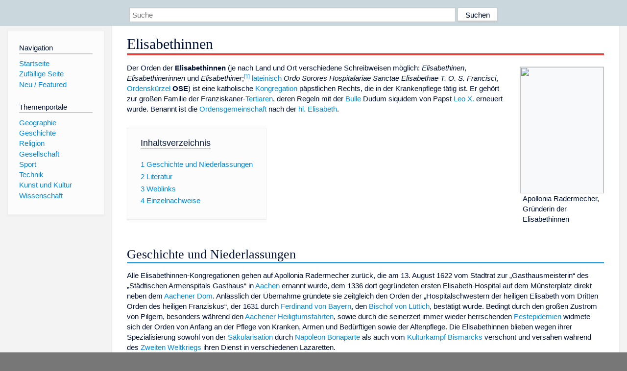

--- FILE ---
content_type: text/html; charset=utf-8
request_url: https://dewiki.de/Lexikon/Elisabethinnen
body_size: 16284
content:


<!DOCTYPE html>
<html lang="de-DE">
<head>
<!-- <script async src="https://pagead2.googlesyndication.com/pagead/js/adsbygoogle.js?client=ca-pub-6036180823540385" crossorigin="anonymous"></script> -->    <meta charset="utf-8" />
    <meta name="viewport" content="width=device-width, initial-scale=1.0" />
    <meta property="og:type" content="website" />
    <meta property="og:site_name" content="DeWiki" />
    
    
        <link rel="stylesheet" href="/css/site.min.css" />
    
        <link rel="canonical" href="https://dewiki.de/Lexikon/Elisabethinnen" />
    <title>DeWiki &gt; Elisabethinnen</title>
<style>
    .sidebar-right-ad, #mw-related-navigation { display: none; }
    @media screen and (min-width: 1350px) {
        .sidebar-right-ad, #mw-related-navigation {
            display: inline;
        }
    }
    .imagesTable {
        display: table;
        width: 100%;
        border-spacing: 3px
    }

    .imagesTableRow {
        display: table-row
    }

    .imagesTableCell {
        display: table-cell;
        padding: 5px;
        vertical-align: middle
    }

    .imagesTableBody {
        display: table-row-group
    }
.google-revocation-link-placeholder {min-height:600px;}
figure[typeof~="mw:File/Thumb"] > figcaption, figure[typeof~="mw:File/Frame"] > figcaption {display:table-caption;caption-side:bottom;line-height:1.4em;word-break:break-word;text-align:left;padding:0 6px 6px 6px;}
figure[typeof~="mw:File/Thumb"], figure[typeof~="mw:File/Frame"] {display: table;text-align:center;border-collapse:collapse;line-height:0;margin:0.5em 0 1.3em 1.4em;clear:right;float:right;}
figure[typeof~="mw:File/Thumb"], figure[typeof~="mw:File/Frame"] {border: 1px solid #c8ccd1;border-bottom-width: 1px;border-bottom-style: solid;border-bottom-color: rgb(200, 204, 209);border-bottom:0; background-color:#f8f9fa;}

/* desktop-billboard-atf */
@media (min-width: 992px) {
.r89-desktop-billboard-atf {
min-height: 250px;
margin-top: 20px;
margin-bottom: 20px
}
}
/* desktop-billboard-btf */
@media (min-width: 992px) {
.r89-desktop-billboard-btf {
min-height: 250px;
margin-top: 20px;
margin-bottom: 20px
}
}
/* desktop-incontent */
@media (min-width: 992px) {
.r89-desktop-InContent {
min-height: 90px;
margin-top: 20px;
margin-bottom: 20px
}
}
/* mobile-billboard-top */
@media (max-width: 991px) {
.r89-mobile-billboard-top {
min-height: 280px;
margin-top: 20px;
margin-bottom: 20px
}
}
#r89-mobile-billboard-top-home-0-wrapper {
  min-height: 280px !important;
}
/* mobile-rectangle-infinite */
@media (max-width: 991px) {
.r89-mobile-rectangle-infinite {
min-height: 250px;
margin-top: 20px;
margin-bottom: 20px
}
}
/* mobile-rectangle-low */
@media (max-width: 991px) {
.r89-mobile-rectangle-low {
min-height: 250px;
margin-top: 20px;
margin-bottom: 20px
}
}
/* mobile-rectangle-mid */
@media (max-width: 991px) {
.r89-mobile-rectangle-mid {
min-height: 250px;
margin-top: 20px;
margin-bottom: 20px
}
}
/* mobile-rectangle-mid-300x600 */
@media (max-width: 991px) {
.r89-Mobile-Rectangle-Mid-300x600 {
min-height: 600px;
margin-top: 20px;
margin-bottom: 20px
}
}
.urhhinw {font-size: 0.6rem;font-style: italic;display: block;text-align: right;background-color: #ffffff80;line-height: 0.9;}</style>
</head>
<body class="sitedir-ltr">
    
    <div id="mw-wrapper">
        <div id="mw-header-container" style="background: #cad7dd; min-height: 3.5em">
            <div id="mw-header">
                <div id="p-search" style="margin-left:auto;margin-right:auto;text-align:center;max-width:1024px;">
                    <form method="get" action="/Suche">
                        <input style="width:65%" name="q" type="text" placeholder="Suche" />
                        <input style="max-width:25%" type="submit" value="Suchen" />
                    </form>
                </div>
            </div>
        </div>
        <div id="mw-content-container">
            <div id="mw-content-block" class="ts-inner">
                <div id="mw-site-navigation">
                    <div id="site-navigation" class="sidebar-chunk">
                        <h2><span>Navigation</span><div class="pokey"></div></h2>
                        <div class="sidebar-inner">
                            <div role="navigation" id="p-navigation">
 <h3>Navigation</h3>
 <div>
  <ul>
   <li><a href="/" title="Startseite" accesskey="z" ><span>Startseite</span></a></li>
   <li><a href="/Special/Random" title="Zufällige Seite" accesskey="z" rel="nofollow"><span>Zufällige Seite</span></a></li>
  <li><a href="/Artikel/Featured">Neu / Featured</a></li>
  </ul>
 </div>
</div>
<div role="navigation" id="p-themenportale">
 <h3>Themenportale</h3>
 <div>
  <ul>
   <li><a href="/Lexikon/Portal:Geographie" title="Geographie-Portal"><span>Geographie</span></a></li>
   <li><a href="/Lexikon/Portal:Geschichte" title="Geschichte-Portal"><span>Geschichte</span></a></li>
   <li><a href="/Lexikon/Portal:Religion" title="Religion-Portal"><span>Religion</span></a></li>
   <li><a href="/Lexikon/Portal:Gesellschaft" title="Gesellschaft-Portal"><span>Gesellschaft</span></a></li>
   <li><a href="/Lexikon/Portal:Sport" title="Sport-Portal"><span>Sport</span></a></li>
   <li><a href="/Lexikon/Portal:Technik" title= "Technik-Portal"><span>Technik</span></a></li>
   <li><a href="/Lexikon/Portal:Kunst_und_Kultur" title="Kunst-und-Kultur-Portal"><span>Kunst und Kultur</span></a></li>
   <li><a href="/Lexikon/Portal:Wissenschaft" title="Wissenschafts-Portal"><span>Wissenschaft</span></a></ li >
  </ul>
 </div>
</div>
                        </div>
                    </div>
                </div>
                <div id="mw-related-navigation" style="padding-left: 0em;position: sticky;top: 4em;">
<!--<div class="sidebar-right-ad">
 <ins class="adsbygoogle" id="sidebaradwithcookieconsent"
  style="display:block"
  data-ad-client="ca-pub-6036180823540385"
  data-ad-slot="5493494242"
  data-ad-format="auto"
  data-full-width-responsive="true"></ins>
 <script>
 (adsbygoogle = window.adsbygoogle || []).push({ });
 </script>  
</div>-->                </div>
                <div id="mw-content">
                    <div id="content" class="mw-body" role="main">
                        

<div>
    <!-- google_ad_section_start -->
    <h1 id="firstHeading" class="firstHeading"><span class="mw-page-title-main">Elisabethinnen</span></h1>

<!--<script src="https://tags.refinery89.com/dewikide.js" async></script>
<ins class="adsbygoogle" id="firstadwithcookieconsent"
 style="display:block;height:280px;"
 data-ad-client="ca-pub-6036180823540385"
 data-ad-slot="9334668697"
 data-ad-format="auto"
 data-full-width-responsive="true"></ins> -->
<!-- <script>
 (adsbygoogle = window.adsbygoogle || []).push({ });
</script>
<div class="r89-desktop-billboard-atf"></div>-->

    <div class="mw-content-ltr mw-parser-output" lang=de dir=ltr><figure class=mw-default-size typeof=mw:File/Thumb><a href=/Media/Datei:Apollonia_Radermecher.jpg><img src=//upload.wikimedia.org/wikipedia/commons/thumb/3/32/Apollonia_Radermecher.jpg/170px-Apollonia_Radermecher.jpg decoding=async width=170 height=258 class=mw-file-element srcset="//upload.wikimedia.org/wikipedia/commons/3/32/Apollonia_Radermecher.jpg 1.5x" data-file-width=196 data-file-height=297></a><figcaption>Apollonia Radermecher, Gründerin der Elisabethinnen</figcaption></figure><p>Der Orden der <b>Elisabethinnen</b> (je nach Land und Ort verschiedene Schreibweisen möglich: <i>Elisabethinen</i>, <i>Elisabethinerinnen</i> und <i>Elisabethiner</i>;<sup id=cite_ref-1 class=reference><a href=#cite_note-1><span class=cite-bracket>&#91;</span>1<span class=cite-bracket>&#93;</span></a></sup> <span style=font-style:normal;font-weight:normal><a href=/Lexikon/Latein title=Latein>lateinisch</a></span> <span lang=la-Latn style=font-style:italic>Ordo Sorores Hospitalariae Sanctae Elisabethae T. O. S. Francisci</span>, <a href=/Lexikon/Liste_der_Ordensk%c3%bcrzel_(r%c3%b6misch-katholisch) title="Liste der Ordenskürzel (römisch-katholisch)">Ordenskürzel</a> <b>OSE</b>) ist eine katholische <a href=/Lexikon/Kongregation_(Ordensgemeinschaft) class=mw-redirect title="Kongregation (Ordensgemeinschaft)">Kongregation</a> päpstlichen Rechts, die in der Krankenpflege tätig ist. Er gehört zur großen Familie der Franziskaner-<a href=/Lexikon/Dritter_Orden title="Dritter Orden">Tertiaren</a>, deren Regeln mit der <a href=/Lexikon/P%c3%a4pstliche_Bulle title="Päpstliche Bulle">Bulle</a> <span>Dudum siquidem</span> von Papst <a href=/Lexikon/Leo_X. title="Leo X.">Leo&#160;X.</a> erneuert wurde. Benannt ist die <a href=/Lexikon/Ordensgemeinschaft title=Ordensgemeinschaft>Ordensgemeinschaft</a> nach der <a href=/Lexikon/Elisabeth_von_Th%c3%bcringen title="Elisabeth von Thüringen">hl.&#160;Elisabeth</a>.<div id=toc class=toc role=navigation aria-labelledby=mw-toc-heading><input type=checkbox role=button id=toctogglecheckbox class=toctogglecheckbox style=display:none><div class=toctitle lang=de dir=ltr><h2 id=mw-toc-heading>Inhaltsverzeichnis</h2><span class=toctogglespan><label class=toctogglelabel for=toctogglecheckbox></label></span></div><ul><li class="toclevel-1 tocsection-1"><a href=#Geschichte_und_Niederlassungen><span class=tocnumber>1</span> <span class=toctext>Geschichte und Niederlassungen</span></a><li class="toclevel-1 tocsection-2"><a href=#Literatur><span class=tocnumber>2</span> <span class=toctext>Literatur</span></a><li class="toclevel-1 tocsection-3"><a href=#Weblinks><span class=tocnumber>3</span> <span class=toctext>Weblinks</span></a><li class="toclevel-1 tocsection-4"><a href=#Einzelnachweise><span class=tocnumber>4</span> <span class=toctext>Einzelnachweise</span></a></ul></div><div class="mw-heading mw-heading2"><h2 id=Geschichte_und_Niederlassungen>Geschichte und Niederlassungen</h2></div><p>Alle Elisabethinnen-Kongregationen gehen auf <span>Apollonia Radermecher</span> zurück, die am 13. August 1622 vom Stadtrat zur „Gasthausmeisterin“ des „Städtischen Armenspitals Gasthaus“ in <a href=/Lexikon/Aachen title=Aachen>Aachen</a> ernannt wurde, dem 1336 dort gegründeten ersten Elisabeth-Hospital auf dem Münsterplatz direkt neben dem <a href=/Lexikon/Aachener_Dom title="Aachener Dom">Aachener Dom</a>. Anlässlich der Übernahme gründete sie zeitgleich den Orden der „Hospitalschwestern der heiligen Elisabeth vom Dritten Orden des heiligen Franziskus“, der 1631 durch <a href=/Lexikon/Ferdinand_von_Bayern_(1577%e2%80%931650) title="Ferdinand von Bayern (1577–1650)">Ferdinand von Bayern</a>, den <a href=/Lexikon/Bischof_von_L%c3%bcttich class=mw-redirect title="Bischof von Lüttich">Bischof von Lüttich</a>, bestätigt wurde. Bedingt durch den großen Zustrom von Pilgern, besonders während den <a href=/Lexikon/Aachener_Heiligtumsfahrt title="Aachener Heiligtumsfahrt">Aachener Heiligtumsfahrten</a>, sowie durch die seinerzeit immer wieder herrschenden <a href=/Lexikon/Pest title=Pest>Pestepidemien</a> widmete sich der Orden von Anfang an der Pflege von Kranken, Armen und Bedürftigen sowie der Altenpflege. Die Elisabethinnen blieben wegen ihrer Spezialisierung sowohl von der <a href=/Lexikon/S%c3%a4kularisation title=Säkularisation>Säkularisation</a> durch <a href=/Lexikon/Napoleon_Bonaparte title="Napoleon Bonaparte">Napoleon Bonaparte</a> als auch vom <a href=/Lexikon/Kulturkampf title=Kulturkampf>Kulturkampf</a> <a href=/Lexikon/Otto_von_Bismarck title="Otto von Bismarck">Bismarcks</a> verschont und versahen während des <a href=/Lexikon/Zweiter_Weltkrieg title="Zweiter Weltkrieg">Zweiten Weltkriegs</a> ihren Dienst in verschiedenen Lazaretten.</p><figure class=mw-default-size typeof=mw:File/Thumb><a href=/Media/Datei:Elisabethinnen-Kloster_Aachen.JPG><img src=//upload.wikimedia.org/wikipedia/commons/thumb/9/9c/Elisabethinnen-Kloster_Aachen.JPG/220px-Elisabethinnen-Kloster_Aachen.JPG decoding=async width=220 height=139 class=mw-file-element srcset="//upload.wikimedia.org/wikipedia/commons/thumb/9/9c/Elisabethinnen-Kloster_Aachen.JPG/330px-Elisabethinnen-Kloster_Aachen.JPG 1.5x, //upload.wikimedia.org/wikipedia/commons/thumb/9/9c/Elisabethinnen-Kloster_Aachen.JPG/440px-Elisabethinnen-Kloster_Aachen.JPG 2x" data-file-width=4000 data-file-height=2530></a><figcaption>Mutterhaus des Ordens in Aachen</figcaption></figure><p>Der von Radermecher gegründete Elisabethinnenorden breitete sich rasch aus und ist mittlerweile mit fast 1000 Schwestern in zahlreichen Ländern in der Kranken- und Altenpflege und in der Kinderbetreuung sowie in Afrika in der Mission tätig. Von Aachen aus entstanden hauptsächlich auf dem europäischen Kontinent zahlreiche Klosterniederlassungen. Dies geschah vor allem durch <a href=/Lexikon/Filiation_(Zisterzienser)#Andere_Orden_und_Kongregationen title="Filiation (Zisterzienser)">Filiation</a>, indem ein Mutterkloster Töchterklöster gründete, die ihrerseits zu Mutterklöstern werden konnten. Die Klöster wurden meist mit integrierten Krankenhaus- und/oder Altenpflegeabteilungen verknüpft. Auf diese Weise entstanden unter anderem folgende Niederlassungen bzw. Krankenhäuser:<sup id=cite_ref-2 class=reference><a href=#cite_note-2><span class=cite-bracket>&#91;</span>2<span class=cite-bracket>&#93;</span></a></sup><ul><li>von 1622 bis 1966 das von Apollonia Radermecher übernommene städtische <a href=/Lexikon/Universit%c3%a4tsklinikum_Aachen#Geschichte title="Universitätsklinikum Aachen">Elisabeth-Hospital</a> in Aachen, das Anfang der 1850er-Jahre zunächst in den <span>Kurpark Aachen</span> und in den 1920er-Jahren in die Goethestraße verlegt worden sowie in den 1960er-Jahren in dem <a href=/Lexikon/Universit%c3%a4tsklinikum_Aachen title="Universitätsklinikum Aachen">Universitätsklinikum Aachen</a> aufgegangen war. In dem ursprünglichen „Gasthaus“ am Münsterplatz wurde von den 1850er-Jahren bis zur Jahrhundertwende das „Vinzenzspital“ eingerichtet, in dem die Elisabethinnen unheilbar Kranke pflegten. Das 1937 neu eingerichtete Aachener Mutterhaus am Preusweg, das während des <a href=/Lexikon/Zweiter_Weltkrieg title="Zweiter Weltkrieg">Zweiten Weltkrieges</a> zunächst von der <a href=/Lexikon/Gestapo class=mw-redirect title=Gestapo>Gestapo</a> besetzt und 1944 durch Bombenangriffe schwer beschädigt und nach dem Krieg wieder aufgebaut worden war, dient heutzutage mit seinen Anbauten als Altenpflegeheim. In die <a href=/Lexikon/Krypta title=Krypta>Krypta</a> der dortigen Klosterkirche wurden 1937 die Gebeine der Klostergründerin Radermecher überführt und in einem Gräberfeld auf dem <a href=/Lexikon/Ostfriedhof_(Aachen) title="Ostfriedhof (Aachen)">Aachener Ostfriedhof</a> finden die Ordensschwestern ihre letzte Ruhestätte.<ul><li>1651 in <a href=/Lexikon/D%c3%bcren title=Düren>Düren</a>, wo Maria Magdalena Crom das alte „Gasthaus am Pesch“ übernahm. Von 1671 bis zu seiner Schließung im Jahr 1975 leiteten die Elisabethinnen das in den 1550er-Jahren erbaute <a href=/Lexikon/Altes_Krankenhaus_(D%c3%bcren) title="Altes Krankenhaus (Düren)">Alte Krankenhaus Düren</a><sup id=cite_ref-3 class=reference><a href=#cite_note-3><span class=cite-bracket>&#91;</span>3<span class=cite-bracket>&#93;</span></a></sup><ul><li>1678 in <a href=/Lexikon/J%c3%bclich title=Jülich>Jülich</a>, deren Kloster 1802 von den Franzosen aufgelöst wurde.<li>1681 in <a href=/Lexikon/Blankenheim_(Ahr) title="Blankenheim (Ahr)">Blankenheim an der Ahr</a>/Deutschland</ul><li>1672 in <a href=/Lexikon/Luxemburg title=Luxemburg>Luxemburg</a>, gegründet durch <a href=/Lexikon/Zorn_(Adelsgeschlecht) title="Zorn (Adelsgeschlecht)">Marie de Zorn</a>, welche zunächst drei Aachener Schwestern in ihrem Elternhaus, dem heutigen <a href=/Lexikon/Staatsrat_(Luxemburg) title="Staatsrat (Luxemburg)">Staatsratsgebäude</a> gegenüber der <a href=/Lexikon/Michaelskirche_(Luxemburg) title="Michaelskirche (Luxemburg)">Michaelskirche</a>, aufnahm. Von dort aus wurden Arme und Kranke in ihren jeweiligen Häusern gepflegt.<sup id=cite_ref-4 class=reference><a href=#cite_note-4><span class=cite-bracket>&#91;</span>4<span class=cite-bracket>&#93;</span></a></sup> Bereits am 25. Juli 1672 bezog die Gemeinschaft zunächst das Sankt Johannes-Hospital, dem heutigen <span>Nationalmuseum für Naturgeschichte</span>, und ab 1843 das Bürgerhospital im Stadtviertel <a href=/Lexikon/Pfaffenthal title=Pfaffenthal>Pfaffenthal</a>, ein leergewordenes Kloster der <a href=/Lexikon/Klarissen title=Klarissen>Klarissen</a>. Seit 1916 besitzt der Orden ein eigenes Mutterhaus, zu dem bis heute ein Generalat und ein Konvent gehören.<sup id=cite_ref-5 class=reference><a href=#cite_note-5><span class=cite-bracket>&#91;</span>5<span class=cite-bracket>&#93;</span></a></sup> Inzwischen gibt es zahlreiche Niederlassungen im gesamten Großherzogtum und in der benachbarten <a href=/Lexikon/Gro%c3%9fregion_(Saar-Lor-Lux) title="Großregion (Saar-Lor-Lux)">Großregion</a>, sowie zeitweise Missionen in Afrika.<sup id=cite_ref-6 class=reference><a href=#cite_note-6><span class=cite-bracket>&#91;</span>6<span class=cite-bracket>&#93;</span></a></sup> Die moderne Elisabeth-Gruppe verwaltet heute mehrere Krankenhäuser und Altersheime, sowie einen mobilen Pflegedienst.<sup id=cite_ref-7 class=reference><a href=#cite_note-7><span class=cite-bracket>&#91;</span>7<span class=cite-bracket>&#93;</span></a></sup> Nach Marie de Zorn ist eine Straße in der <a href=/Lexikon/Luxemburg_(Stadt) title="Luxemburg (Stadt)">Stadt Luxemburg</a> benannt.<sup id=cite_ref-8 class=reference><a href=#cite_note-8><span class=cite-bracket>&#91;</span>8<span class=cite-bracket>&#93;</span></a></sup><li>1693 in <a href=/Lexikon/Graz title=Graz>Graz</a>/Österreich mittels Stiftungsbrief von Maria Theresia Gräfin von Wagensperg, mit dem heute noch existierende <a href=/Lexikon/Krankenhaus_der_Elisabethinen_Graz title="Krankenhaus der Elisabethinen Graz">Krankenhaus der Elisabethinen Graz</a><sup id=cite_ref-9 class=reference><a href=#cite_note-9><span class=cite-bracket>&#91;</span>9<span class=cite-bracket>&#93;</span></a></sup><ul><li>1709 in <a href=/Lexikon/Wien title=Wien>Wien</a>/Österreich mit dem von 1709 bis 1711 erbauten<sup id=cite_ref-10 class=reference><a href=#cite_note-10><span class=cite-bracket>&#91;</span>10<span class=cite-bracket>&#93;</span></a></sup> und 1715 eingerichteten <a href=/Lexikon/Krankenhaus_St._Elisabeth_Wien class=mw-redirect title="Krankenhaus St. Elisabeth Wien">Krankenhaus St. Elisabeth Wien</a><ul><li>1719 in <a href=/Lexikon/Prag title=Prag>Prag</a>/Tschechien<ul><li>1736 in <a href=/Lexikon/Breslau title=Breslau>Breslau</a>/Polen, gegründet durch Maria Magdalena Klenk, die später als Geschenk von König <a href=/Lexikon/Friedrich_II._(Preu%c3%9fen) title="Friedrich II. (Preußen)">Friedrich II.</a> das Kloster der Franziskaner-Reformatoren zwecks Einrichtung eines Krankenhauses erhielt.<sup id=cite_ref-11 class=reference><a href=#cite_note-11><span class=cite-bracket>&#91;</span>11<span class=cite-bracket>&#93;</span></a></sup><ul><li>1748 in <a href=/Lexikon/Kada%c5%88 title=Kadaň>Kadaň</a>/Tschechien<li>1753 in <a href=/Lexikon/Teschen class=mw-redirect title=Teschen>Teschen</a>/Polen, gegründet und gestiftet durch ihre erste Oberin Maria Magdalena Klenk, die von Breslau herübergewechselt war<sup id=cite_ref-12 class=reference><a href=#cite_note-12><span class=cite-bracket>&#91;</span>12<span class=cite-bracket>&#93;</span></a></sup><li>1850 in <a href=/Lexikon/Jablunkov title=Jablunkov>Jablunkov</a>/Tschechien<li>1863 in <a href=/Lexikon/Zi%c4%99bice title=Ziębice>Münsterberg</a>/Polen<li>1947, nach der <a href=/Lexikon/Flucht_und_Vertreibung_Deutscher_aus_Mittel-_und_Osteuropa_1945%e2%80%931950 title="Flucht und Vertreibung Deutscher aus Mittel- und Osteuropa 1945–1950">Vertreibung</a> aus Breslau, in <a href=/Lexikon/Bad_Kissingen title="Bad Kissingen">Bad Kissingen</a>/Deutschland<sup id=cite_ref-13 class=reference><a href=#cite_note-13><span class=cite-bracket>&#91;</span>13<span class=cite-bracket>&#93;</span></a></sup></ul><li>1748 in <a href=/Lexikon/Straubing title=Straubing>Straubing</a>/Deutschland mit dem Hospital im <a href=/Lexikon/Kloster_Azlburg title="Kloster Azlburg">Kloster Azlburg</a> in Straubing,<sup id=cite_ref-14 class=reference><a href=#cite_note-14><span class=cite-bracket>&#91;</span>14<span class=cite-bracket>&#93;</span></a></sup> das 1975 von dem Männerkrankenhaus der Barmherzigen Brüder im <span>Kloster Straubing</span> übernommen und seit 2006 vollständig dem Orden der Barmherzigen Brüder übertragen wurde.<ul><li>1750 in <a href=/Lexikon/M%c3%bcnchen title=München>München</a>/Deutschland, wo die Elisabethinnen von 1754 bis zu ihrer <a href=/Lexikon/S%c3%a4kularisierung title=Säkularisierung>Säkularisierung</a> durch <span>Napoléon Bonaparte</span> im Jahr 1802 das von der Kaiserin <a href=/Lexikon/Maria_Amalia_von_%c3%96sterreich_(1701%e2%80%931756) title="Maria Amalia von Österreich (1701–1756)">Maria Amalia von Österreich</a> gestiftete Ordenshaus mit Spital leiteten, das als erste moderne Krankenheilanstalt Münchens gilt. Anstelle des abgerissenen Klostergebäudes wurde 1907/10 die Poliklinik erbaut, lediglich die Spitalkirche <a href=/Lexikon/St._Elisabeth_(M%c3%bcnchen) title="St. Elisabeth (München)">St. Elisabeth</a> blieb erhalten.<li>1840 in <a href=/Lexikon/Neuburg_an_der_Donau title="Neuburg an der Donau">Neuburg an der Donau</a>/Deutschland, wo die Elisabethinnen von 1840 an das <a href=/Lexikon/Kloster_St._Elisabeth_(Neuburg_an_der_Donau) title="Kloster St. Elisabeth (Neuburg an der Donau)">Kranken- und Armenhaus Kloster St. Elisabeth</a> in Neuburg an der Donau leiteten, das von drei Nonnen aus dem Ordenskloster Azlburg zusammen mit der Kurfürstin <a href=/Lexikon/Maria_Leopoldine_von_%c3%96sterreich-Este title="Maria Leopoldine von Österreich-Este">Maria Leopoldine von Österreich-Este</a> als Stifterin eingerichtet worden war. Nach der Zusammenlegung im Jahr 1980 mit dem Krankenhaus der Barmherzigen Brüder im <a href=/Lexikon/Kloster_St._Wolfgang_(Neuburg_an_der_Donau) title="Kloster St. Wolfgang (Neuburg an der Donau)">Kloster St. Wolfgang</a> entstand die <i>Vereinigte Ordenskrankenhäuser GmbH</i>, die 1992 die neu erbaute <a href=/Lexikon/Kliniken_St._Elisabeth_(Neuburg_an_der_Donau) class=mw-redirect title="Kliniken St. Elisabeth (Neuburg an der Donau)">Klinik St. Elisabeth</a> errichtete, die ihrerseits seit 2017 von der der Katholischen Jugendfürsorge der Diözese Augsburg e.&#160;V. als neuer und alleiniger Gesellschafter geleitet wird.</ul></ul><li>1745 in <a href=/Lexikon/Linz title=Linz>Linz</a>/Österreich mit dem dort eingerichteten <a href=/Lexikon/Krankenhaus_der_Elisabethinen_Linz title="Krankenhaus der Elisabethinen Linz">Krankenhaus der Elisabethinen Linz</a>, seit 2017 unter dem Namen <a href=/Lexikon/Ordensklinikum_Linz title="Ordensklinikum Linz">Ordensklinikum Linz</a><sup id=cite_ref-15 class=reference><a href=#cite_note-15><span class=cite-bracket>&#91;</span>15<span class=cite-bracket>&#93;</span></a></sup><li>1754 in <a href=/Lexikon/Br%c3%bcnn title=Brünn>Brünn</a>/Tschechien<li>1785 in <a href=/Lexikon/Budapest title=Budapest>Budapest</a>/Ungarn, wo der Kaiser <a href=/Lexikon/Joseph_II. title="Joseph II.">Joseph II.</a> den Wiener Elisabethinen das Kloster der Franziskaner in Budapest übertragen hatte, die dort mit 18 Schwestern die Krankenpflege einrichteten.<li>1798 in <a href=/Lexikon/Bratislava title=Bratislava>Bratislava</a>/Slowakei</ul><li>1710 in <a href=/Lexikon/Klagenfurt class=mw-redirect title=Klagenfurt>Klagenfurt</a>/Österreich mit dem Allgemeinen Öffentlichen <span>Krankenhaus der Elisabethinen Klagenfurt</span>, das seit April 2006 in Kooperation mit dem Orden der <a href=/Lexikon/Barmherzige_Br%c3%bcder title="Barmherzige Brüder">Barmherzigen Brüder</a> Österreich und deren Krankenhaus in St. Veit an der Glan geführt wird<sup id=cite_ref-16 class=reference><a href=#cite_note-16><span class=cite-bracket>&#91;</span>16<span class=cite-bracket>&#93;</span></a></sup><ul><li>1911 in <a href=/Lexikon/Humboldt_(Saskatchewan) title="Humboldt (Saskatchewan)">Humboldt (Saskatchewan)</a>/Kanada</ul></ul></ul></ul><ul class="gallery mw-gallery-packed"><li class=gallerycaption>Auswahl Ordensniederlassungen mit Krankenanstalten<li class=gallerybox style=width:162px><div class=thumb style=width:160px><span typeof=mw:File><a href=/Media/Datei:Graz_Elisabethinen_L1270794.JPG><img alt="Niederlassung Graz" src=//upload.wikimedia.org/wikipedia/commons/thumb/5/59/Graz_Elisabethinen_L1270794.JPG/240px-Graz_Elisabethinen_L1270794.JPG decoding=async width=160 height=120 class=mw-file-element srcset="//upload.wikimedia.org/wikipedia/commons/thumb/5/59/Graz_Elisabethinen_L1270794.JPG/360px-Graz_Elisabethinen_L1270794.JPG 1.5x, //upload.wikimedia.org/wikipedia/commons/thumb/5/59/Graz_Elisabethinen_L1270794.JPG/480px-Graz_Elisabethinen_L1270794.JPG 2x" data-file-width=3648 data-file-height=2736></a></span></div><div class=gallerytext>Niederlassung Graz</div><li class=gallerybox style=width:182px><div class=thumb style=width:180px><span typeof=mw:File><a href=/Media/Datei:Praha_kostel_PM_u_al%c5%beb%c4%9btinek_a_nemocnice_1.jpg><img alt="Niederlassung Prag" src=//upload.wikimedia.org/wikipedia/commons/thumb/9/98/Praha_kostel_PM_u_al%C5%BEb%C4%9Btinek_a_nemocnice_1.jpg/330px-Praha_kostel_PM_u_al%C5%BEb%C4%9Btinek_a_nemocnice_1.jpg decoding=async width=180 height=120 class=mw-file-element srcset="//upload.wikimedia.org/wikipedia/commons/thumb/9/98/Praha_kostel_PM_u_al%C5%BEb%C4%9Btinek_a_nemocnice_1.jpg/500px-Praha_kostel_PM_u_al%C5%BEb%C4%9Btinek_a_nemocnice_1.jpg 1.5x, //upload.wikimedia.org/wikipedia/commons/thumb/9/98/Praha_kostel_PM_u_al%C5%BEb%C4%9Btinek_a_nemocnice_1.jpg/960px-Praha_kostel_PM_u_al%C5%BEb%C4%9Btinek_a_nemocnice_1.jpg 2x" data-file-width=2592 data-file-height=1728></a></span></div><div class=gallerytext>Niederlassung Prag</div><li class=gallerybox style=width:162px><div class=thumb style=width:160px><span typeof=mw:File><a href=/Media/Datei:Bethlehemstra%c3%9fe_21%2c23%2c25_(2).JPG><img alt="Niederlassung Linz" src=//upload.wikimedia.org/wikipedia/commons/thumb/9/9b/Bethlehemstra%C3%9Fe_21%2C23%2C25_%282%29.JPG/250px-Bethlehemstra%C3%9Fe_21%2C23%2C25_%282%29.JPG decoding=async width=160 height=120 class=mw-file-element srcset="//upload.wikimedia.org/wikipedia/commons/thumb/9/9b/Bethlehemstra%C3%9Fe_21%2C23%2C25_%282%29.JPG/500px-Bethlehemstra%C3%9Fe_21%2C23%2C25_%282%29.JPG 1.5x" data-file-width=4000 data-file-height=3000></a></span></div><div class=gallerytext>Niederlassung Linz</div><li class=gallerybox style=width:182px><div class=thumb style=width:180px><span typeof=mw:File><a href=/Media/Datei:Kada%c5%88_-_Al%c5%beb%c4%9btinsk%c3%bd_kl%c3%a1%c5%a1ter_a_kostel_sv._Rodiny_a_sv._Al%c5%beb%c4%9bty_od_J.jpg><img alt="Niederlassung Kadaň" src=//upload.wikimedia.org/wikipedia/commons/thumb/1/1c/Kada%C5%88_-_Al%C5%BEb%C4%9Btinsk%C3%BD_kl%C3%A1%C5%A1ter_a_kostel_sv._Rodiny_a_sv._Al%C5%BEb%C4%9Bty_od_J.jpg/270px-Kada%C5%88_-_Al%C5%BEb%C4%9Btinsk%C3%BD_kl%C3%A1%C5%A1ter_a_kostel_sv._Rodiny_a_sv._Al%C5%BEb%C4%9Bty_od_J.jpg decoding=async width=180 height=120 class=mw-file-element srcset="//upload.wikimedia.org/wikipedia/commons/thumb/1/1c/Kada%C5%88_-_Al%C5%BEb%C4%9Btinsk%C3%BD_kl%C3%A1%C5%A1ter_a_kostel_sv._Rodiny_a_sv._Al%C5%BEb%C4%9Bty_od_J.jpg/405px-Kada%C5%88_-_Al%C5%BEb%C4%9Btinsk%C3%BD_kl%C3%A1%C5%A1ter_a_kostel_sv._Rodiny_a_sv._Al%C5%BEb%C4%9Bty_od_J.jpg 1.5x, //upload.wikimedia.org/wikipedia/commons/thumb/1/1c/Kada%C5%88_-_Al%C5%BEb%C4%9Btinsk%C3%BD_kl%C3%A1%C5%A1ter_a_kostel_sv._Rodiny_a_sv._Al%C5%BEb%C4%9Bty_od_J.jpg/540px-Kada%C5%88_-_Al%C5%BEb%C4%9Btinsk%C3%BD_kl%C3%A1%C5%A1ter_a_kostel_sv._Rodiny_a_sv._Al%C5%BEb%C4%9Bty_od_J.jpg 2x" data-file-width=4296 data-file-height=2864></a></span></div><div class=gallerytext>Niederlassung Kadaň</div><li class=gallerybox style=width:162px><div class=thumb style=width:160px><span typeof=mw:File><a href=/Media/Datei:Monastery_and_chapel_of_Saint_Elisabeth_in_Cieszyn_2009-12-27.jpg><img alt="Niederlassung Teschen" src=//upload.wikimedia.org/wikipedia/commons/thumb/6/61/Monastery_and_chapel_of_Saint_Elisabeth_in_Cieszyn_2009-12-27.jpg/240px-Monastery_and_chapel_of_Saint_Elisabeth_in_Cieszyn_2009-12-27.jpg decoding=async width=160 height=120 class=mw-file-element srcset="//upload.wikimedia.org/wikipedia/commons/thumb/6/61/Monastery_and_chapel_of_Saint_Elisabeth_in_Cieszyn_2009-12-27.jpg/360px-Monastery_and_chapel_of_Saint_Elisabeth_in_Cieszyn_2009-12-27.jpg 1.5x, //upload.wikimedia.org/wikipedia/commons/thumb/6/61/Monastery_and_chapel_of_Saint_Elisabeth_in_Cieszyn_2009-12-27.jpg/480px-Monastery_and_chapel_of_Saint_Elisabeth_in_Cieszyn_2009-12-27.jpg 2x" data-file-width=2816 data-file-height=2112></a></span></div><div class=gallerytext>Niederlassung Teschen</div><li class=gallerybox style=width:182px><div class=thumb style=width:180px><span typeof=mw:File><div style=position:relative;text-align:right;display:inline-block;margin-bottom:0.5rem><div style=text-align:left><a href=/Media/Datei:Klasztor_si%c3%b3str_el%c5%bcbietanek_w_Jab%c5%82onkowie_4.JPG><img alt="Niederlassung Jablunkov" src=//upload.wikimedia.org/wikipedia/commons/thumb/3/37/Klasztor_si%C3%B3str_el%C5%BCbietanek_w_Jab%C5%82onkowie_4.JPG/330px-Klasztor_si%C3%B3str_el%C5%BCbietanek_w_Jab%C5%82onkowie_4.JPG decoding=async width=180 height=120 class=mw-file-element srcset="//upload.wikimedia.org/wikipedia/commons/thumb/3/37/Klasztor_si%C3%B3str_el%C5%BCbietanek_w_Jab%C5%82onkowie_4.JPG/500px-Klasztor_si%C3%B3str_el%C5%BCbietanek_w_Jab%C5%82onkowie_4.JPG 1.5x, //upload.wikimedia.org/wikipedia/commons/thumb/3/37/Klasztor_si%C3%B3str_el%C5%BCbietanek_w_Jab%C5%82onkowie_4.JPG/960px-Klasztor_si%C3%B3str_el%C5%BCbietanek_w_Jab%C5%82onkowie_4.JPG 2x" data-file-width=4752 data-file-height=3168></a></div><div style=font-size:0.6rem;font-style:italic;display:block;width:180px;text-align:right>(c) Photo: <a href=//commons.wikimedia.org/wiki/User:Halavar title=User:Halavar>Hons084</a> / <a href=//commons.wikimedia.org/wiki/Main_Page title="Main Page">Wikimedia Commons</a>, <a href=https://creativecommons.org/licenses/by-sa/3.0>CC BY-SA 3.0</a></div></div></span></div><div class=gallerytext>Niederlassung Jablunkov</div><li class=gallerybox style=width:166.66666666667px><div class=thumb style=width:164.66666666667px><span typeof=mw:File><a href=/Media/Datei:Bahnhofstr._B104-105_Neuburg-1.jpg><img alt="Niederlassung Neuburg an der Donau" src=//upload.wikimedia.org/wikipedia/commons/thumb/9/96/Bahnhofstr._B104-105_Neuburg-1.jpg/250px-Bahnhofstr._B104-105_Neuburg-1.jpg decoding=async width=165 height=120 class=mw-file-element srcset="//upload.wikimedia.org/wikipedia/commons/thumb/9/96/Bahnhofstr._B104-105_Neuburg-1.jpg/500px-Bahnhofstr._B104-105_Neuburg-1.jpg 1.5x" data-file-width=2511 data-file-height=1830></a></span></div><div class=gallerytext>Niederlassung Neuburg an der Donau</div></ul><div class="mw-heading mw-heading2"><h2 id=Literatur>Literatur</h2></div><ul><li><a href=/Lexikon/Rudolf_Ardelt title="Rudolf Ardelt">Rudolf Ardelt</a>: <i>Geschichte des Konventes und Krankenhauses der Elisabethinen zu Linz.</i> Wimmer, Linz 1979, <span class=plainlinks-print style=white-space:nowrap><a href=/Lexikon/Deutsche_Nationalbibliothek title="Deutsche Nationalbibliothek">DNB</a> <a rel=nofollow class="external text" href=https://d-nb.info/947839968>947839968</a></span>.<li><i>300 Jahre Elisabethinen in Graz. 300 Jahre im Dienste der Kranken.</i> Styria, Graz 1990.<li>Martin Kleber: <i>Vom Institut der Elisabethinen zum Elisabeth-Krankenhaus in Straubing</i>. Attenkofer, Straubing 1991, <span class=plainlinks-print style=white-space:nowrap><a href=/Lexikon/Deutsche_Nationalbibliothek title="Deutsche Nationalbibliothek">DNB</a> <a rel=nofollow class="external text" href=https://d-nb.info/911458603>911458603</a></span>.<li><a href=/Lexikon/G%c3%bcnter_Krieger title="Günter Krieger">Günter Krieger</a>: <i>Allzeit aus Liebe – Leben und Werk der Apollonia Radermecher</i>. GEV, Eupen 2022, <span>ISBN 978-3-86712-172-9</span>.<li>Erich Linhardt, Ralf A. Höfer: <i>Die Elisabethinen in Graz. Eine Geschichte des Klosters und Spitals der Elisabethinen in der steirischen Landeshauptstadt, sowie Notizen zu diesem Orden und seiner Namensgeberin.</i> Konvent der Elisabethinen, Graz 1995, <span class=plainlinks-print style=white-space:nowrap><a href=/Lexikon/Deutsche_Nationalbibliothek title="Deutsche Nationalbibliothek">DNB</a> <a rel=nofollow class="external text" href=https://d-nb.info/980049709>980049709</a></span>.<li>Angela Reinders: <i>Aus Liebe geschehen – Wie mit Apollonia Radermecher die Geschichte der Schwestern der heiligen Elisabeth begann ...</i> Einhard Verlag, Aachen 2018, <span>ISBN 978-3-943748-50-5</span>.<li><a href=/Lexikon/Ingeborg_Schild title="Ingeborg Schild">Ingeborg Schild</a>, Elisabeth Janssen: <i>Der Aachener Ostfriedhof</i>. Mayersche Buchhandlung, Aachen 1991, <span>ISBN 3-87519-116-1</span>, S. 208–209.<li>Peter Tropper (Red.): <i>300 Jahre Elisabethinen in Klagenfurt, 1710–2010.</i> Konvent der Elisabethinen zu Klagenfurt, Klagenfurt 2010, <span class=plainlinks-print style=white-space:nowrap><a href=/Lexikon/Deutsche_Nationalbibliothek title="Deutsche Nationalbibliothek">DNB</a> <a rel=nofollow class="external text" href=https://d-nb.info/1018462082>1018462082</a></span>.</ul><div class="mw-heading mw-heading2"><h2 id=Weblinks>Weblinks</h2></div><div class=sisterproject style="margin:0.1em 0 0 0"><div class="noresize noviewer" style=display:inline-block;line-height:10px;min-width:1.6em;text-align:center aria-hidden=true role=presentation><span class=mw-default-size typeof=mw:File><span title=Commons><img alt="" src=//upload.wikimedia.org/wikipedia/commons/thumb/4/4a/Commons-logo.svg/20px-Commons-logo.svg.png decoding=async width=12 height=16 class=mw-file-element srcset="//upload.wikimedia.org/wikipedia/commons/thumb/4/4a/Commons-logo.svg/40px-Commons-logo.svg.png 2x" data-file-width=1024 data-file-height=1376></span></span></div><b><span class=plainlinks><a class="external text" href="https://commons.wikimedia.org/wiki/Category:Order_of_Saint_Elisabeth?uselang=de"><span lang=en>Commons</span>: Elisabethinen</a></span></b>&#160;– Sammlung von Bildern, Videos und Audiodateien</div><ul><li><a rel=nofollow class="external text" href=https://www.elisabethinnen.de>Website der Elisabethinnen</a><li><a rel=nofollow class="external text" href="https://www.elisabethinnen.de/elisabethinnen/elisabethinnen-sein/ordensgeschichte/">Geschichte der Elisabethinnen</a></ul><div class="mw-heading mw-heading2"><h2 id=Einzelnachweise>Einzelnachweise</h2></div><ol class=references><li id=cite_note-1><span class=mw-cite-backlink><a href=#cite_ref-1>↑</a></span> <span class=reference-text>Zur Namensform „Elisabethiner“ siehe Xavaria Gasser: <i>Geschichte des Elisabethiner-Klosters zu Klagenfurt</i>: Weitere Belege sind das Elisabethiner-Zinshaus, Ungargasse 3 in Wien (als Teil des einstigen Elisabethinerklosters) sowie die Elisabethinergasse in Graz.</span><li id=cite_note-2><span class=mw-cite-backlink><a href=#cite_ref-2>↑</a></span> <span class=reference-text><a rel=nofollow class="external text" href=http://www.elisabethinnen.de/elisabethinnen/elisabethinnen-sein/verwandte-elisabethinnen/stammbaum.php><i>Der Stammbaum der Elisabethinnengemeinschaften</i></a>, abgerufen am 25. September 2019.</span><li id=cite_note-3><span class=mw-cite-backlink><a href=#cite_ref-3>↑</a></span> <span class=reference-text><a rel=nofollow class="external text" href=https://www.krankenhaus-dueren.de/geschichte>Geschichte des Krankenhauses Düren</a></span><li id=cite_note-4><span class=mw-cite-backlink><a href=#cite_ref-4>↑</a></span> <span class=reference-text><span class=cite><a rel=nofollow class="external text" href=https://www.csse.lu/gruendung.html><i>Gründung: Ordensgemeinschaft der Hospitalschwestern der heiligen Elisabeth in Luxemburg.</i></a><span class=Abrufdatum>&#32;Abgerufen am 14.&#160;Januar 2022</span>.</span><span style=display:none class=Z3988 title="ctx_ver=Z39.88-2004&amp;rft_val_fmt=info%3Aofi%2Ffmt%3Akev%3Amtx%3Adc&amp;rfr_id=info%3Asid%2Fde.wikipedia.org%3AElisabethinnen&amp;rft.title=Gr%C3%BCndung%3A+Ordensgemeinschaft+der+Hospitalschwestern+der+heiligen+Elisabeth+in+Luxemburg&amp;rft.description=Gr%C3%BCndung%3A+Ordensgemeinschaft+der+Hospitalschwestern+der+heiligen+Elisabeth+in+Luxemburg&amp;rft.identifier=https%3A%2F%2Fwww.csse.lu%2Fgruendung.html">&#160;</span></span><li id=cite_note-5><span class=mw-cite-backlink><a href=#cite_ref-5>↑</a></span> <span class=reference-text><span class=cite><a rel=nofollow class="external text" href=https://www.csse.lu/entwicklung1.html><i>Entwicklung: Ordensgemeinschaft der Hospitalschwestern der heiligen Elisabeth in Luxemburg.</i></a><span class=Abrufdatum>&#32;Abgerufen am 14.&#160;Januar 2022</span>.</span><span style=display:none class=Z3988 title="ctx_ver=Z39.88-2004&amp;rft_val_fmt=info%3Aofi%2Ffmt%3Akev%3Amtx%3Adc&amp;rfr_id=info%3Asid%2Fde.wikipedia.org%3AElisabethinnen&amp;rft.title=Entwicklung%3A+Ordensgemeinschaft+der+Hospitalschwestern+der+heiligen+Elisabeth+in+Luxemburg&amp;rft.description=Entwicklung%3A+Ordensgemeinschaft+der+Hospitalschwestern+der+heiligen+Elisabeth+in+Luxemburg&amp;rft.identifier=https%3A%2F%2Fwww.csse.lu%2Fentwicklung1.html">&#160;</span></span><li id=cite_note-6><span class=mw-cite-backlink><a href=#cite_ref-6>↑</a></span> <span class=reference-text><span class=cite><a rel=nofollow class="external text" href=https://www.csse.lu/entwicklung/ausbreitung-der-kongregation1.html><i>Ausbreitung der Kongregation: Ordensgemeinschaft der Hospitalschwestern der heiligen Elisabeth in Luxemburg.</i></a><span class=Abrufdatum>&#32;Abgerufen am 14.&#160;Januar 2022</span>.</span><span style=display:none class=Z3988 title="ctx_ver=Z39.88-2004&amp;rft_val_fmt=info%3Aofi%2Ffmt%3Akev%3Amtx%3Adc&amp;rfr_id=info%3Asid%2Fde.wikipedia.org%3AElisabethinnen&amp;rft.title=Ausbreitung+der+Kongregation%3A+Ordensgemeinschaft+der+Hospitalschwestern+der+heiligen+Elisabeth+in+Luxemburg&amp;rft.description=Ausbreitung+der+Kongregation%3A+Ordensgemeinschaft+der+Hospitalschwestern+der+heiligen+Elisabeth+in+Luxemburg&amp;rft.identifier=https%3A%2F%2Fwww.csse.lu%2Fentwicklung%2Fausbreitung-der-kongregation1.html">&#160;</span></span><li id=cite_note-7><span class=mw-cite-backlink><a href=#cite_ref-7>↑</a></span> <span class=reference-text><span class=cite><a rel=nofollow class="external text" href="https://www.elisabeth.lu/"><i>elisabeth.</i></a><span class=Abrufdatum>&#32;Abgerufen am 14.&#160;Januar 2022</span>&#32;(französisch).</span><span style=display:none class=Z3988 title="ctx_ver=Z39.88-2004&amp;rft_val_fmt=info%3Aofi%2Ffmt%3Akev%3Amtx%3Adc&amp;rfr_id=info%3Asid%2Fde.wikipedia.org%3AElisabethinnen&amp;rft.title=elisabeth&amp;rft.description=elisabeth&amp;rft.identifier=https%3A%2F%2Fwww.elisabeth.lu%2F&amp;rft.language=fr">&#160;</span></span><li id=cite_note-8><span class=mw-cite-backlink><a href=#cite_ref-8>↑</a></span> <span class=reference-text><span class=cite><a rel=nofollow class="external text" href="https://map.geoportail.lu/addresses/Luxembourg/Rue%20Marie%20De%20Zorn?lang=de"><i>Luxembourg&#160;: Rue Marie De Zorn.</i></a><span class=Abrufdatum>&#32;Abgerufen am 14.&#160;Januar 2022</span>.</span><span style=display:none class=Z3988 title="ctx_ver=Z39.88-2004&amp;rft_val_fmt=info%3Aofi%2Ffmt%3Akev%3Amtx%3Adc&amp;rfr_id=info%3Asid%2Fde.wikipedia.org%3AElisabethinnen&amp;rft.title=Luxembourg+%3A+Rue+Marie+De+Zorn&amp;rft.description=Luxembourg+%3A+Rue+Marie+De+Zorn&amp;rft.identifier=https%3A%2F%2Fmap.geoportail.lu%2Faddresses%2FLuxembourg%2FRue%2520Marie%2520De%2520Zorn%3Flang%3Dde">&#160;</span></span><li id=cite_note-9><span class=mw-cite-backlink><a href=#cite_ref-9>↑</a></span> <span class=reference-text><a rel=nofollow class="external text" href="http://www.elisabethinen.at/">Website der Elisabethinen, Graz, Österreich</a></span><li id=cite_note-10><span class=mw-cite-backlink><a href=#cite_ref-10>↑</a></span> <span class=reference-text>H. G. Schwieger, Gottfried Zöbl: <i>Die alte Apotheke.</i> Hrsg. anlässlich des Deutschen Apothekertages 1954. <a href=/Lexikon/Hartmann_Gruppe title="Hartmann Gruppe">Verbandstoff-Fabriken Paul Hartmann AG</a>, Heidenheim 1954, S. 44.</span><li id=cite_note-11><span class=mw-cite-backlink><a href=#cite_ref-11>↑</a></span> <span class=reference-text><a rel=nofollow class="external text" href="https://www.herder-institut.de/bildkatalog/index/pic?tree%5BOrte%5D=3959&amp;id=bd04028fb06e568a7a9f742bf8633499">Elisabethinenkloster in Breslau</a></span><li id=cite_note-12><span class=mw-cite-backlink><a href=#cite_ref-12>↑</a></span> <span class=reference-text>Anton Peter: <a rel=nofollow class="external text" href=https://sbc.org.pl/Content/319918/Publikacja-KC-7952.pdf><i>Geschichte der Stadt Teschen</i></a>, K.u.K. Hofbuchhandlung Karl Prochaska, Teschen 1888, S. 141–144.</span><li id=cite_note-13><span class=mw-cite-backlink><a href=#cite_ref-13>↑</a></span> <span class=reference-text><a rel=nofollow class="external text" href=https://elisabethinerinnen-badkissingen.de/#gruendung>Elisabethinerinnen Bad Kissingen</a></span><li id=cite_note-14><span class=mw-cite-backlink><a href=#cite_ref-14>↑</a></span> <span class=reference-text><a rel=nofollow class="external text" href="http://www.kloster-azlburg.de/index.php?id=16">Website des Klosters Azlburg der Elisabethinen, Straubing, Deutschland</a></span><li id=cite_note-15><span class=mw-cite-backlink><a href=#cite_ref-15>↑</a></span> <span class=reference-text><a rel=nofollow class="external text" href=https://www.die-elisabethinen.at/der-orden/geschichte-kultur/die-elisabethinen-in-linz>Website der Elisabethinen Linz-Wien, Geschichte der Elisabethinen in Linz</a></span><li id=cite_note-16><span class=mw-cite-backlink><a href=#cite_ref-16>↑</a></span> <span class=reference-text><a rel=nofollow class="external text" href=https://www.barmherzige-brueder.at/site/ekh/home>Website der Elisabethinen Klagenfurt, Österreich</a></span></ol><div class="hintergrundfarbe1 rahmenfarbe1 navigation-not-searchable normdaten-typ-k" style=border-style:solid;border-width:1px;clear:left;margin-bottom:1em;margin-top:1em;padding:0.25em;overflow:hidden;word-break:break-word;word-wrap:break-word id=normdaten><div style=display:table-cell;vertical-align:middle;width:100%><div>Normdaten&#160;(Körperschaft): <a href=/Lexikon/Gemeinsame_Normdatei title="Gemeinsame Normdatei">GND</a>: <span class=plainlinks-print><a rel=nofollow class="external text" href=https://d-nb.info/gnd/4248105-3>4248105-3</a></span> &#124; <a href=/Lexikon/Virtual_International_Authority_File title="Virtual International Authority File">VIAF</a>: <span class=plainlinks-print><a rel=nofollow class="external text" href="https://viaf.org/viaf/235126406/">235126406</a></span> <span class=metadata>&#160;&#124;</span>&#160;&#124; Anmerkung: <i><a href=/Lexikon/Gemeinsame_Normdatei title="Gemeinsame Normdatei">GND</a> <a rel=nofollow class="external text" href=https://d-nb.info/gnd/16051168-9>16051168-9</a> für die Niederlassung Wien; <a href=/Lexikon/Gemeinsame_Normdatei title="Gemeinsame Normdatei">GND</a> <a rel=nofollow class="external text" href=https://d-nb.info/gnd/2172058-7>2172058-7</a> für Straubing.</i></div></div></div></div>



    <!-- google_ad_section_end -->

<!-- <ins class="adsbygoogle"
 style="display:block;text-align:center;margin-top:15px;"
 data-ad-layout="in-article"
 data-ad-format="fluid"
 data-ad-client="ca-pub-6036180823540385"
 data-ad-slot="7750774652"></ins>
<script>
 (adsbygoogle = window.adsbygoogle || []).push({ });
</script> -->        <h2 style="clear:both;"><span class="mw-headline" id="images">Auf dieser Seite verwendete Medien</span></h2>
        <div>
            <div class="imagesTable">
                <div class="imagesTableBody">
                        <div class="imagesTableRow" id="thumb-0">
                            <div class="imagesTableCell" style="background-color:#eee; text-align: center;"><a href="/Media/Datei:Graz_Elisabethinen_L1270794.JPG"><img style="max-width: 125px; max-height: 150px; min-width: 60px;" src="https://upload.wikimedia.org/wikipedia/commons/thumb/5/59/Graz_Elisabethinen_L1270794.JPG/250px-Graz_Elisabethinen_L1270794.JPG" /></a></div>
                            <div class="imagesTableCell" style="background-color:#eee">
                                <a href="/Media/Datei:Graz_Elisabethinen_L1270794.JPG">
                                    <b>Graz Elisabethinen L1270794.JPG</b>
                                </a>

                                         <br /><b>Autor/Urheber:</b> <a href="//commons.wikimedia.org/wiki/User:E.mil.mil" title="User:E.mil.mil">E.mil.mil</a> (<a href="//commons.wikimedia.org/wiki/User_talk:E.mil.mil" title="User talk:E.mil.mil"><span class="signature-talk">talk</span></a>),
                                        <b>Lizenz:</b> <a href="https://creativecommons.org/licenses/by-sa/3.0/at/deed.en">CC BY-SA 3.0 at</a>
                                    <br />Elisabethinenkloster und alter Krankenhaustrakt mit Ummauerung und Kleindenkmälern                            </div>
                        </div>
                        <div class="imagesTableRow" id="thumb-1">
                            <div class="imagesTableCell" style="background-color:#f9f9f9; text-align: center;"><a href="/Media/Datei:Apollonia_Radermecher.jpg"><img style="max-width: 125px; max-height: 150px; min-width: 60px;" src="https://upload.wikimedia.org/wikipedia/commons/thumb/3/32/Apollonia_Radermecher.jpg/125px-Apollonia_Radermecher.jpg" /></a></div>
                            <div class="imagesTableCell" style="background-color:#f9f9f9">
                                <a href="/Media/Datei:Apollonia_Radermecher.jpg">
                                    <b>Apollonia Radermecher.jpg</b>
                                </a>

                                    <br />Apollonia Radermecher, Ordensgründerin der Elisabethinen                            </div>
                        </div>
                        <div class="imagesTableRow" id="thumb-2">
                            <div class="imagesTableCell" style="background-color:#eee; text-align: center;"><a href="/Media/Datei:Bahnhofstr._B104-105_Neuburg-1.jpg"><img style="max-width: 125px; max-height: 150px; min-width: 60px;" src="https://upload.wikimedia.org/wikipedia/commons/thumb/9/96/Bahnhofstr._B104-105_Neuburg-1.jpg/250px-Bahnhofstr._B104-105_Neuburg-1.jpg" /></a></div>
                            <div class="imagesTableCell" style="background-color:#eee">
                                <a href="/Media/Datei:Bahnhofstr._B104-105_Neuburg-1.jpg">
                                    <b>Bahnhofstr. B104-105 Neuburg-1.jpg</b>
                                </a>

                                         <br /><b>Autor/Urheber:</b> <a href="//commons.wikimedia.org/wiki/User:Rufus46" title="User:Rufus46">Rufus46</a>,
                                        <b>Lizenz:</b> <a href="https://creativecommons.org/licenses/by-sa/3.0">CC BY-SA 3.0</a>
                                    <br />Rechts: Bahnhofstraße B 104; Kloster der Elisabethinerinnen (mit ehemaligem Krankenhaus), zweigeschossige T-förmige Anlage, 1838 und 1882. D-1-85-149-57<br>
Links: Bahnhofstraße B 105; Loretokapelle, kleiner tonnengewölbter Rechteckraum, im Süden und Westen umbaut durch das ehemalige Kaplanhaus (Bahnhofstraße B 106), südlich eingebaut reich gegliederter Turm mit Welscher Haube, errichtet von Wolfgang Michael von Silbermann 1657; mit Ausstattung. D-1-85-149-58                            </div>
                        </div>
                        <div class="imagesTableRow" id="thumb-3">
                            <div class="imagesTableCell" style="background-color:#f9f9f9; text-align: center;"><a href="/Media/Datei:Klasztor_si%c3%b3str_el%c5%bcbietanek_w_Jab%c5%82onkowie_4.JPG"><img style="max-width: 125px; max-height: 150px; min-width: 60px;" src="https://upload.wikimedia.org/wikipedia/commons/thumb/3/37/Klasztor_si&#xF3;str_el&#x17C;bietanek_w_Jab&#x142;onkowie_4.JPG/250px-Klasztor_si&#xF3;str_el&#x17C;bietanek_w_Jab&#x142;onkowie_4.JPG" /></a></div>
                            <div class="imagesTableCell" style="background-color:#f9f9f9">
                                <a href="/Media/Datei:Klasztor_si%c3%b3str_el%c5%bcbietanek_w_Jab%c5%82onkowie_4.JPG">
                                    <b>Klasztor si&#xF3;str el&#x17C;bietanek w Jab&#x142;onkowie 4.JPG</b>
                                </a>

                                     <br />(c) Photo: <a href="//commons.wikimedia.org/wiki/User:Halavar" title="User:Halavar">Hons084</a> / <a href="//commons.wikimedia.org/wiki/Main_Page" title="Main Page">Wikimedia Commons</a>, <a href="https://creativecommons.org/licenses/by-sa/3.0">CC BY-SA 3.0</a>
                                    <br />Jablunkov, monastery with former monastery church of Sisters of Saint Elizabeth, Bezručova Street 395                            </div>
                        </div>
                        <div class="imagesTableRow" id="thumb-4">
                            <div class="imagesTableCell" style="background-color:#eee; text-align: center;"><a href="/Media/Datei:Monastery_and_chapel_of_Saint_Elisabeth_in_Cieszyn_2009-12-27.jpg"><img style="max-width: 125px; max-height: 150px; min-width: 60px;" src="https://upload.wikimedia.org/wikipedia/commons/thumb/6/61/Monastery_and_chapel_of_Saint_Elisabeth_in_Cieszyn_2009-12-27.jpg/250px-Monastery_and_chapel_of_Saint_Elisabeth_in_Cieszyn_2009-12-27.jpg" /></a></div>
                            <div class="imagesTableCell" style="background-color:#eee">
                                <a href="/Media/Datei:Monastery_and_chapel_of_Saint_Elisabeth_in_Cieszyn_2009-12-27.jpg">
                                    <b>Monastery and chapel of Saint Elisabeth in Cieszyn 2009-12-27.jpg</b>
                                </a>

                                         <br /><b>Autor/Urheber:</b> commons:<a href="//commons.wikimedia.org/w/index.php?title=User:Schweppes&amp;action=edit&amp;redlink=1" class="new" title="User:Schweppes (page does not exist)">Schweppes</a> / pl-wiki: <a href="https://en.wikipedia.org/wiki/pl:Wikipedysta:Schweppes" class="extiw" title="w:pl:Wikipedysta:Schweppes">Schweppes</a>,
                                        <b>Lizenz:</b> <a href="https://creativecommons.org/licenses/by/3.0">CC BY 3.0</a>
                                    <br />Hospital, monastery and chapel of Saint Elisabeth in Cieszyn                            </div>
                        </div>
                        <div class="imagesTableRow" id="thumb-5">
                            <div class="imagesTableCell" style="background-color:#f9f9f9; text-align: center;"><a href="/Media/Datei:Praha_kostel_PM_u_al%c5%beb%c4%9btinek_a_nemocnice_1.jpg"><img style="max-width: 125px; max-height: 150px; min-width: 60px;" src="https://upload.wikimedia.org/wikipedia/commons/thumb/9/98/Praha_kostel_PM_u_al&#x17E;b&#x11B;tinek_a_nemocnice_1.jpg/250px-Praha_kostel_PM_u_al&#x17E;b&#x11B;tinek_a_nemocnice_1.jpg" /></a></div>
                            <div class="imagesTableCell" style="background-color:#f9f9f9">
                                <a href="/Media/Datei:Praha_kostel_PM_u_al%c5%beb%c4%9btinek_a_nemocnice_1.jpg">
                                    <b>Praha kostel PM u al&#x17E;b&#x11B;tinek a nemocnice 1.jpg</b>
                                </a>

                                         <br /><b>Autor/Urheber:</b> <a href="//commons.wikimedia.org/wiki/User:VitVit" title="User:VitVit">VitVit</a>,
                                        <b>Lizenz:</b> <a href="https://creativecommons.org/licenses/by-sa/4.0">CC BY-SA 4.0</a>
                                    <br />Kostel Panny Marie Sedmibolestné u alžbětinek                            </div>
                        </div>
                        <div class="imagesTableRow" id="thumb-6">
                            <div class="imagesTableCell" style="background-color:#eee; text-align: center;"><a href="/Media/Datei:Bethlehemstra%c3%9fe_21%2c23%2c25_(2).JPG"><img style="max-width: 125px; max-height: 150px; min-width: 60px;" src="https://upload.wikimedia.org/wikipedia/commons/thumb/9/9b/Bethlehemstra&#xDF;e_21%2C23%2C25_%282%29.JPG/250px-Bethlehemstra&#xDF;e_21%2C23%2C25_%282%29.JPG" /></a></div>
                            <div class="imagesTableCell" style="background-color:#eee">
                                <a href="/Media/Datei:Bethlehemstra%c3%9fe_21%2c23%2c25_(2).JPG">
                                    <b>Bethlehemstra&#xDF;e 21,23,25 (2).JPG</b>
                                </a>

                                         <br /><b>Autor/Urheber:</b> <a href="//commons.wikimedia.org/w/index.php?title=User:Yolo&amp;action=edit&amp;redlink=1" class="new" title="User:Yolo (page does not exist)">Yolo</a> (<a href="//commons.wikimedia.org/wiki/User_talk:Yolo" title="User talk:Yolo"><span class="signature-talk">talk</span></a>),
                                        <b>Lizenz:</b> <a href="https://creativecommons.org/licenses/by-sa/3.0/at/deed.en">CC BY-SA 3.0 at</a>
                                    <br />Gesamtanlage Elisabethinenkloster                            </div>
                        </div>
                        <div class="imagesTableRow" id="thumb-7">
                            <div class="imagesTableCell" style="background-color:#f9f9f9; text-align: center;"><a href="/Media/Datei:Kada%c5%88_-_Al%c5%beb%c4%9btinsk%c3%bd_kl%c3%a1%c5%a1ter_a_kostel_sv._Rodiny_a_sv._Al%c5%beb%c4%9bty_od_J.jpg"><img style="max-width: 125px; max-height: 150px; min-width: 60px;" src="https://upload.wikimedia.org/wikipedia/commons/thumb/1/1c/Kada&#x148;_-_Al&#x17E;b&#x11B;tinsk&#xFD;_kl&#xE1;&#x161;ter_a_kostel_sv._Rodiny_a_sv._Al&#x17E;b&#x11B;ty_od_J.jpg/125px-Kada&#x148;_-_Al&#x17E;b&#x11B;tinsk&#xFD;_kl&#xE1;&#x161;ter_a_kostel_sv._Rodiny_a_sv._Al&#x17E;b&#x11B;ty_od_J.jpg" /></a></div>
                            <div class="imagesTableCell" style="background-color:#f9f9f9">
                                <a href="/Media/Datei:Kada%c5%88_-_Al%c5%beb%c4%9btinsk%c3%bd_kl%c3%a1%c5%a1ter_a_kostel_sv._Rodiny_a_sv._Al%c5%beb%c4%9bty_od_J.jpg">
                                    <b>Kada&#x148; - Al&#x17E;b&#x11B;tinsk&#xFD; kl&#xE1;&#x161;ter a kostel sv. Rodiny a sv. Al&#x17E;b&#x11B;ty od J.jpg</b>
                                </a>

                                         <br /><b>Autor/Urheber:</b> <a href="//commons.wikimedia.org/w/index.php?title=User:Vejr&amp;action=edit&amp;redlink=1" class="new" title="User:Vejr (page does not exist)">Lukáš Kalista</a>,
                                        <b>Lizenz:</b> <a href="https://creativecommons.org/licenses/by-sa/4.0">CC BY-SA 4.0</a>
                                    <br />Diese Datei zeigt das denkmalgeschützte Objekt in Tschechien mit der Nummer                            </div>
                        </div>
                        <div class="imagesTableRow" id="thumb-8">
                            <div class="imagesTableCell" style="background-color:#eee; text-align: center;"><a href="/Media/Datei:Elisabethinnen-Kloster_Aachen.JPG"><img style="max-width: 125px; max-height: 150px; min-width: 60px;" src="https://upload.wikimedia.org/wikipedia/commons/thumb/9/9c/Elisabethinnen-Kloster_Aachen.JPG/125px-Elisabethinnen-Kloster_Aachen.JPG" /></a></div>
                            <div class="imagesTableCell" style="background-color:#eee">
                                <a href="/Media/Datei:Elisabethinnen-Kloster_Aachen.JPG">
                                    <b>Elisabethinnen-Kloster Aachen.JPG</b>
                                </a>

                                         <br /><b>Autor/Urheber:</b> <a href="//commons.wikimedia.org/wiki/User:ArthurMcGill" title="User:ArthurMcGill">ArthurMcGill</a>,
                                        <b>Lizenz:</b> <a href="https://creativecommons.org/licenses/by/3.0">CC BY 3.0</a>
                                    <br />Elisabethinnenkloster Preusweg/Amsterdamer Ring in Aachen                            </div>
                        </div>
                </div>
            </div>
        </div>
<!-- <ins class="adsbygoogle"
 style="display:block;margin-top:15px;"
 data-ad-client="ca-pub-6036180823540385"
 data-ad-slot="8154637989"
 data-ad-format="auto"
 data-full-width-responsive="true"></ins>
<script>
 (adsbygoogle = window.adsbygoogle || []).push({ });
</script> --></div>
                    </div>
                </div>
            </div>
        </div>
        <div id="mw-footer-container">
            <div id="mw-footer" class="ts-inner">
                <div id="footer-bottom" role="contentinfo">
                    <div style="text-align: center">
                            <p>
                                Lizenz für Texte auf dieser Seite: <a href="https://creativecommons.org/licenses/by-sa/3.0/legalcode" style="text-decoration:underline;color:#CCCCFF;">CC-BY-SA 3.0 Unported</a>.
                            </p>                            
                            <p>
                                <small>Der original-Artikel ist <a href='https://de.wikipedia.org/wiki/Elisabethinnen' style='text-decoration: underline; color: #CCCCFF;'>hier</a> abrufbar. <a href='https://de.wikipedia.org/w/index.php?action=history&title=Elisabethinnen' style='text-decoration: underline; color: #CCCCFF;'>Hier</a> finden Sie Informationen zu den Autoren des Artikels. An Bildern wurden keine Veränderungen vorgenommen - diese werden aber in der Regel wie bei der ursprünglichen Quelle des Artikels verkleinert, d.h. als Vorschaubilder angezeigt. Klicken Sie auf ein Bild für weitere Informationen zum Urheber und zur Lizenz. Die vorgenommenen Änderungen am Artikel können Sie <a href='/Diff/Of/5e8afe52446007672f0c87c4' style='text-decoration: underline; color: #CCCCFF;' rel="nofollow">hier</a> einsehen.</small>
                            </p>
                        <p><b><a href='/Projekt/Impressum'>Impressum</a> &nbsp;-&nbsp; <a href='/Projekt/Datenschutz'>Datenschutzerklärung</a></b></p>
                        
                    </div>
                    <div class="visualClear"></div>
                </div>
            </div>
        </div>
    </div>
    <script>
  var _paq = window._paq = window._paq || [];
  _paq.push(["setDomains", ["*.dewiki.de"]]);
  _paq.push(["disableCookies"]);
  _paq.push(['trackPageView']);
  _paq.push(['enableLinkTracking']);
  (function() {
    var u="//datenschutzfreundliche-statistiken.de/m/";
    _paq.push(['setTrackerUrl', u+'m.php']);
    _paq.push(['setSiteId', '4']);
    var d=document, g=d.createElement('script'), s=d.getElementsByTagName('script')[0];
    g.async=true; g.src=u+'m.js'; s.parentNode.insertBefore(g,s);
  })();
</script>
<noscript><img referrerpolicy="no-referrer-when-downgrade" src="//datenschutzfreundliche-statistiken.de/m/m.php?idsite=4&amp;rec=1" style="border:0;" alt="" /></noscript>
</body>
</html>
